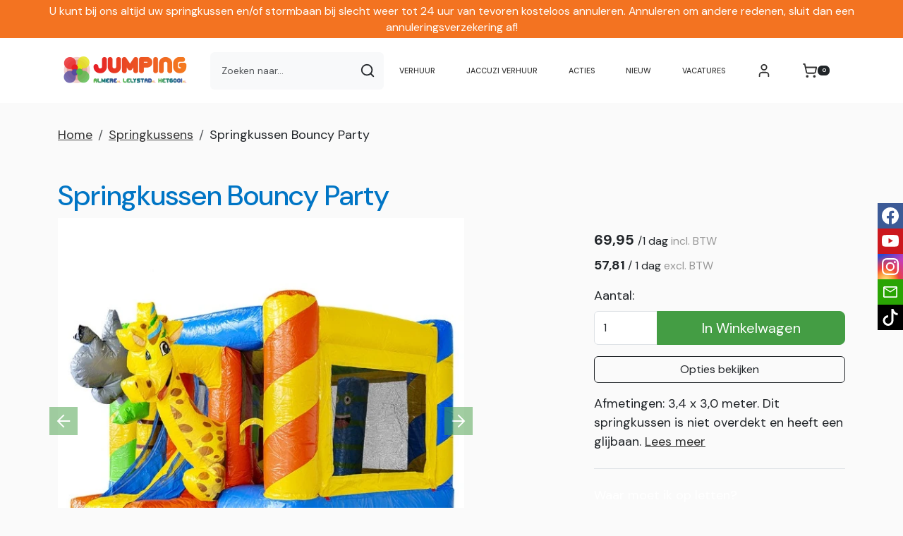

--- FILE ---
content_type: text/html; charset=utf-8
request_url: https://www.jumpingalmere.nl/product/494/Springkussen-Bouncy-Party
body_size: 21730
content:

<!DOCTYPE html>
<html lang="nl-NL">
<head>
    
    
        <!--
        Powered by Rentpro - Rentpro helpt verhuurbedrijven met het opzetten en optimaliseren van succesvolle webwinkels. Het enige webwinkel pakket dat zich 100% richt op verhuurbedrijven.

        Meer weten? https://www.rentpro.nl

        Rentpro BV
        Industrieweg Oost 21
        6662 NE Elst (Gelderland)

        Bel ons:            024-3592594
        Stuur een email:    michael@rentpro.nl
        -->
    <meta charset="utf-8" />
    <meta name="viewport" content="width=device-width, initial-scale=1">

    <meta name="referrer" content="no-referrer-when-downgrade">
            <title>Bouncy Party springkussen huren - Jumping Almere</title>

    


    <link href="/favicon.ico" rel="shortcut icon" type="image/x-icon" />
            <meta name="description" content="Op zoek naar een Bouncy Party Springkussen? Huur nu voordelig bij Jumping Almere, de entertainment specialist voor jong en oud." />

    

    <link href="/bundles/css?v=639051445275373102" rel="stylesheet"/>

    <script src="/bundles/modernizr?v=8R7xM-nhh0JS_2m8JnGPueoRmbg_rhRqXSi5KzS7duM1"></script>


        <script src="https://ajax.googleapis.com/ajax/libs/jquery/1.7.1/jquery.min.js?27"></script>

        <script src="https://ajax.googleapis.com/ajax/libs/jquery/3.2.1/jquery.min.js?27"></script>


        <script src="/Scripts/jquery.validate.min.js?27"></script>
        <script src="/Scripts/jquery.validate.unobtrusive.min.js?27"></script>
        <script src="/Scripts/jquery.unobtrusive-ajax.min.js?27"></script>



<link rel="preconnect" href="https://fonts.googleapis.com"><link rel="preconnect" href="https://fonts.gstatic.com" crossorigin><link href="https://fonts.googleapis.com/css2?family=DM+Sans:ital,opsz,wght@0,9..40,100..1000;1,9..40,100..1000&display=swap" rel="stylesheet">






    <link rel="canonical" href="/product/494/springkussen-bouncy-party" />
    <meta property="og:url" content="https://www.jumpingalmere.nl/product/494/Springkussen-Bouncy-Party">
    <meta property="og:type" content="product" />
    <meta property="og:title" content="Bouncy Party springkussen huren - Jumping Almere" />
    <meta property="og:description" content="Op zoek naar een Bouncy Party Springkussen? Huur nu voordelig bij Jumping Almere, de entertainment specialist voor jong en oud." />
        <meta property="og:image" content="https://www.jumpingalmere.nl/Company/_Template/Pictures/Products/600x600/Bouncy_Party_1.jpg" />
    <meta property="og:site_name" content="www.jumpingalmere.nl">
    <meta property="article:author" content="Jumping Almere">
    <meta property="twitter:card" content="summary_large_image">
    <link rel="stylesheet" href="/Content/lightbox/css/lightbox.min.css" type="text/css" media="screen" />
            <!-- Global site tag (gtag.js) - Google Analytics --><script async src="https://www.googletagmanager.com/gtag/js?id=UA-113321743-1"></script><script>  window.dataLayer = window.dataLayer || [];  function gtag(){dataLayer.push(arguments);}  gtag('js', new Date());  gtag('config', 'UA-113321743-1');</script>
    


    <!-- Matomo Tag Manager -->
                <script>
                  var _mtm = window._mtm = window._mtm || [];
                  _mtm.push({'mtm.startTime': (new Date().getTime()), 'event': 'mtm.Start'});
                  (function() {
                    var d=document, g=d.createElement('script'), s=d.getElementsByTagName('script')[0];
                    g.async=true; g.src='https://matomo.rentpro.nl/js/container_t4sbLzaz.js'; s.parentNode.insertBefore(g,s);
                  })();
                </script>
                <!-- End Matomo Tag Manager -->
            
    
</head>

<body class="nay-home rp__path_product" data-bs-spy="none" data-bs-target="#scrollby-navbar-product">
    <div class="rp__wrap">
        






        
            
                                        

<header id="page_head" class="rp__header">
<div class="bg-secondary small text-white text-center py-1">
    <span style="color: rgb(255, 255, 255);">U kunt bij ons altijd&nbsp;uw springkussen en/of stormbaan bij slecht weer tot 24 uur van tevoren kosteloos annuleren.&nbsp;Annuleren om andere redenen, sluit dan een annuleringsverzekering af!</span>
</div>    <div class="rp__header__row-main navbar navbar-expand-lg py-0">
        <div class="container">
            <!-- Logo -->
                <a class="navbar-brand" href=/ aria-label="naar homepage">
                    <picture><source srcset="/Company/_Template/imagesWebP/logo-drie-plaatsen.webp" type="image/webp"
><img src="/Company/_Template/images/logo-drie-plaatsen.png"
 alt="Jumping Almere Logo" loading="lazy" width="200" height="50"></picture>

                </a>
            <form action="/search?SearchOrderBy=Relevance" class="d-none d-md-block" method="post">                <div class="input-group">
                    <input type="search" name="SearchString" class="form-control bg-light p-3 border-0" aria-label="zoekbalk" placeholder="Zoeken naar..." onblur="this.placeholder = 'Waar ben je naar op zoek?'" onfocus="this.placeholder = ''" />
                    <button type="submit" class="btn bg-light border-0" aria-label="Zoeken"><i class="fa-solid fa-magnifying-glass bi bi-search ma ma-l_search" aria-hidden="true"></i></button>
                </div>
</form>                        <a href="/shoppingcart/shopcart" class="rp__header__cart flex-center d-lg-none ms-auto" aria-label="winkelwagen">
                <i class="fa-solid fa-shopping-cart bi bi-basket3 ma ma-l_shopping_cart me-1" aria-hidden="true"></i>
                <span class="rp__header__cart-total badge text-bg-dark">0</span>
            </a>
            <button class="btn offcanvas-toggler" aria-label="menu" type="button" data-bs-toggle="offcanvas" data-bs-target="#navbarOffcanvas" aria-controls="navbarOffcanvas">
                <i class="fa-solid fa-bars bi bi-list ma ma-l_menu"></i>
            </button>
            <div class="offcanvas offcanvas-start align-self-stretch" tabindex="-1" id="navbarOffcanvas" aria-labelledby="navbarOffcanvasLabel">
                <div class="offcanvas-header d-lg-none">
                    <div class="offcanvas-title" id="navbarOffcanvasLabel">
<form action="/search?SearchOrderBy=Relevance" method="post">                            <div class="input-group">
                                <input type="search" name="SearchString" class="form-control border" aria-label="zoekbalk" placeholder="Zoeken naar..." onblur="this.placeholder = 'Waar ben je naar op zoek?'" onfocus="this.placeholder = ''" />
                                <button type="submit" class="btn border" aria-label="Zoeken"><i class="fa-solid fa-magnifying-glass bi bi-search ma ma-l_search" aria-hidden="true"></i></button>
                            </div>
</form>                    </div>
                    <button type="button" class="btn d-flex text-dark" data-bs-dismiss="offcanvas" aria-label="Close">
                        <i class="fa-solid fa-xmark bi bi-x-lg ma ma-close"></i>
                        <span class="visually-hidden">Sluiten</span>
                    </button>
                </div>
                <div class="offcanvas-body h-100 p-0">
                    <nav class="navbar navbar-expand-lg flex-grow-1 p-0">
                        <!-- Navigation -->
                            <ul class="navbar-nav flex-center-around h-100">
                                                                    <li class="nav-item"><a class="nav-link py-3 py-lg-2" href="/content/index/wat-wil-je-huren">Verhuur</a></li>
                                    <li class="nav-item"><a class="nav-link py-3 py-lg-2" href="/category/49/jacuzzi-verhuur">Jaccuzi verhuur</a></li>
                                    <li class="nav-item"><a class="nav-link py-3 py-lg-2" href="/category/33/acties">Acties</a></li>
                                    <li class="nav-item"><a class="nav-link py-3 py-lg-2" href="/category/35/nieuw">NIEUW</a></li>
                                    <li class="nav-item"><a class="nav-link py-3 py-lg-2" href="/content/index/vacatures">Vacatures</a></li>
                                                                    <li class="nav-item">
                                        <a class="nav-link d-lg-none" aria-label="mijn account" href="/account/login">
                                            <i class="fa-solid fa-user-circle bi bi-person-circle ma ma-l_user d-none d-lg-block"></i>
                                            <span class="d-lg-none">Account</span>
                                        </a>

                                        <div class="rp__header__account d-none d-lg-block dropdown">
                                            <button class="nav-link dropdown-toggle d-flex flex-center" type="button" id="loginD" data-bs-toggle="dropdown" aria-expanded="false" aria-label="mijn account">
                                                <i class="fa-solid fa-user-circle bi bi-person-circle ma ma-l_user"></i>
                                            </button>
                                            <div class="dropdown-menu dropdown-menu-end" aria-labelledby="loginD">

<form action="/account/login" method="post"><input name="__RequestVerificationToken" type="hidden" value="xL1n8xjsGEuPSPOuWC29QgxZrRnfnyE-cik5yhnLaOKSijiYIRUekYuekOp8L9XKBzyCAGTcg-mH8ZHX1obd_oci-wPqY6PqXugf-twkR7kZNt3sHxe_5NjhrGk57kiIsd526TnN4cVeN7nsjs3FkA2" />        <fieldset>
            <div class="card border-0 p-4 py-2">
                <p class="mb-4 fw-bold text-primary text-center">Log in op mijn account</p>
                <form>
                    <div class="mb-3">
                        <label for="UserName">E-mailadres</label>
                        <input class="form-control" data-val="true" data-val-required="Vul aub uw gebruikersnaam in" id="UserName" name="UserName" type="text" value="" />
                        <span class="field-validation-valid" data-valmsg-for="UserName" data-valmsg-replace="true"></span>
                    </div>
                    <div class="mb-3">
                        <label for="Password">Wachtwoord</label>
                        <input class="form-control" data-val="true" data-val-required="Vul aub uw wachtwoord in" id="Password" name="Password" type="password" />
                        <span class="field-validation-valid" data-valmsg-for="Password" data-valmsg-replace="true"></span>
                    </div>
                    <div class="form-check mb-3 ps-0">
                        <input data-val="true" data-val-required="The Houd mij ingelogd field is required." id="RememberMe" name="RememberMe" style="margin:0" type="checkbox" value="true" /><input name="RememberMe" type="hidden" value="false" />
                        <label class="checkbox" for="RememberMe">Houd mij ingelogd</label>
                    </div>
                    <button id="wwwLogin" class="btn btn-primary mb-3" type="submit">Inloggen</button>
                    <div>
                        Nog geen account? <a class="text-primary text-decoration-underline" href="/account/register">Registreren</a> <br />
                        <a class="text-primary text-decoration-underline" href="/account/resetpassword?Length=7">Ik ben mijn wachtwoord vergeten</a>
                    </div>
                </form>
            </div>
        </fieldset>
</form>
                                            </div>
                                        </div>
                                    </li>
                                <li class="rp__header__cart nav-item d-none d-lg-block">
                                    <a class="nav-link nav-icon d-flex flex-center d-lg-none position-relative" href="/shoppingcart/shopcart">
                                        <i class="fa-solid fa-shopping-cart bi bi-basket3 ma ma-l_shopping_cart"></i>
                                        <div class="visually-hidden">winkelwagen</div>
                                        <span class="rp__header__cart-total badge text-bg-dark">
0                                                                                    </span>
                                    </a>
                                    <div class="d-none d-lg-block dropdown position-relative">
                                        <button type="button" class="nav-link nav-icon d-flex flex-center py-3 py-lg-2 d-flex position-relative p-2" data-bs-toggle="dropdown" aria-expanded="false">
                                            <i class="fa-solid fa-shopping-cart bi bi-basket3 ma ma-l_shopping_cart"></i>
                                            <span class="d-lg-none">Winkelwagen</span>
                                            <span class="rp__header__cart-total badge text-bg-dark">
0                                                                                            </span>
                                        </button>
                                        <div id="shopcartsummary" class="dropdown-menu dropdown-menu-end">
                                            

            <ul class="list-unstyled mb-0">
                <li class="dropdown-item">Je winkelwagen is nog leeg.</li>
            </ul>

                                        </div>
                                    </div>
                                </li>
                                                            </ul>
                    </nav>
                </div>
            </div>
        </div>
    </div>
</header>                                                                                                                                                                                                            <main id="page_content" class="rp__content">
                                <div class="container">
                                                <div class="rp__content__nav row">
                                <div class="col-12 rp__content-crumb my-3">
        <nav class="rp__nav-crumb" aria-label="breadcrumb">
            <ul class="breadcrumb m-0 p-0">
                                <li class="breadcrumb-item"><a href="/">Home</a></li>
                                    <li class="breadcrumb-item"><a href="/category/4/springkussens">Springkussens</a></li>
                            <li class="breadcrumb-item" aira-current="page"><span>Springkussen Bouncy Party</span></li>

            </ul>
        </nav>

                                </div>
                                <div class="col-12 d-flex align-items-center justify-content-between flex-wrap mb-3">
                                </div>
                            </div>
                    
                    <div class="rp__main row g-4">
                        <div id="modal-loader" class="modal-loader text-center mb-4" style="display: none">
                            <div class="d-flex flex-center h-100">
                                <i class="fa-solid fa-spinner bi bi-arrow-clockwise ma ma-progress loading" aria-hidden="true"></i>
                                <span>Een moment geduld...</span>
                            </div>
                        </div>

                            <aside id="page_aside" class="rp__aside col-md-3 collapse">
                                <ul class="list-group rp__aside-filters">

            <li class="list-group-item list-group-head">
                    <a class="d-flex align-items-center" href=/>
                        <i class="fa-solid fa-list-alt bi bi-card-list ma ma-category me-2"></i>Wat wilt u huren?
                    </a>
            </li>
                <li class="list-group-item">
                    <div class="d-flex align-items-center">
                        <a href="/category/32/interactief-spelen" class="">Interactief spelen</a>
                    </div>
                </li>
                <li class="hasChildren list-group-item">
                    <div class="d-flex align-items-center">
                        <a href="/category/4/springkussens" class="">Springkussens</a>
                            <a class="rp__aside-category ms-auto collapsed" data-bs-toggle="collapse" data-bs-target="#Springkussens" href="#Springkussens" role="button" aria-label="toon /verberg categorieen" aria-expanded="false" aria-controls="Springkussens">
                                <i class="fas fa-chevron-up bi bi-chevron-up ma ma-arrow_drop_up"></i>
                            </a>
                    </div>
                        <ul id="Springkussens" class="list-unstyled collapse ms-2">
                                <li>
                                    <a href="/category/41/klein" class="">Klein</a>
                                </li>
                                <li>
                                    <a href="/category/42/middel" class="">Middel</a>
                                </li>
                                <li>
                                    <a href="/category/43/groot" class="">Groot</a>
                                </li>
                                <li>
                                    <a href="/category/44/xl" class="">XL</a>
                                </li>
                                <li>
                                    <a href="/category/45/water-specials" class="">Water specials</a>
                                </li>
                                <li>
                                    <a href="/category/46/indoor" class="">Indoor</a>
                                </li>
                        </ul>
                </li>
                <li class="list-group-item">
                    <div class="d-flex align-items-center">
                        <a href="/category/7/stormbanen" class="">Stormbanen</a>
                    </div>
                </li>
                <li class="list-group-item">
                    <div class="d-flex align-items-center">
                        <a href="/category/27/attracties" class="">Attracties</a>
                    </div>
                </li>
                <li class="list-group-item">
                    <div class="d-flex align-items-center">
                        <a href="/category/49/jacuzzi-verhuur" class="">Jacuzzi verhuur</a>
                    </div>
                </li>
                <li class="list-group-item">
                    <div class="d-flex align-items-center">
                        <a href="/category/31/sport" class="">Sport</a>
                    </div>
                </li>
                <li class="hasChildren list-group-item">
                    <div class="d-flex align-items-center">
                        <a href="/category/5/spel" class="">Spel</a>
                            <a class="rp__aside-category ms-auto collapsed" data-bs-toggle="collapse" data-bs-target="#Spel" href="#Spel" role="button" aria-label="toon /verberg categorieen" aria-expanded="false" aria-controls="Spel">
                                <i class="fas fa-chevron-up bi bi-chevron-up ma ma-arrow_drop_up"></i>
                            </a>
                    </div>
                        <ul id="Spel" class="list-unstyled collapse ms-2">
                                <li>
                                    <a href="/category/47/quiz" class="">Quiz</a>
                                </li>
                                <li>
                                    <a href="/category/36/archery-tag" class="">Archery tag</a>
                                </li>
                                <li>
                                    <a href="/category/37/bumperbal" class="">Bumperbal</a>
                                        <ul class="list-unstyled ms-2" style="">
                                                <li>
                                                    <a href="/category/38/bumperbal-kids" class="">Bumperbal kids</a>
                                                </li>
                                                <li>
                                                    <a href="/category/39/bumperbal-volwassenen" class="">Bumperbal volwassenen</a>
                                                </li>
                                        </ul>
                                </li>
                                <li>
                                    <a href="/category/24/zeskamp-spellen" class="">Zeskamp spellen</a>
                                </li>
                                <li>
                                    <a href="/category/26/oud-hollandse-spellen" class="">Oud Hollandse spellen</a>
                                </li>
                                <li>
                                    <a href="/category/25/mega-spellen" class="">Mega spellen</a>
                                </li>
                        </ul>
                </li>
                <li class="list-group-item">
                    <div class="d-flex align-items-center">
                        <a href="/category/6/partytenten" class="">Partytenten</a>
                    </div>
                </li>
                <li class="hasChildren list-group-item">
                    <div class="d-flex align-items-center">
                        <a href="/category/8/partyartikelen" class="">Partyartikelen</a>
                            <a class="rp__aside-category ms-auto collapsed" data-bs-toggle="collapse" data-bs-target="#Partyartikelen" href="#Partyartikelen" role="button" aria-label="toon /verberg categorieen" aria-expanded="false" aria-controls="Partyartikelen">
                                <i class="fas fa-chevron-up bi bi-chevron-up ma ma-arrow_drop_up"></i>
                            </a>
                    </div>
                        <ul id="Partyartikelen" class="list-unstyled collapse ms-2">
                                <li>
                                    <a href="/category/9/tafels-en-toebehoren" class="">Tafels en toebehoren</a>
                                </li>
                                <li>
                                    <a href="/category/10/zitmeubilair" class="">Zitmeubilair</a>
                                </li>
                                <li>
                                    <a href="/category/23/verwarming" class="">Verwarming</a>
                                </li>
                                <li>
                                    <a href="/category/12/keukenapparatuur" class="">Keukenapparatuur</a>
                                </li>
                                <li>
                                    <a href="/category/13/verlichting-en-effecten" class="">Verlichting en effecten</a>
                                </li>
                                <li>
                                    <a href="/category/15/partyartikelen-overig" class="">Partyartikelen overig</a>
                                </li>
                        </ul>
                </li>
                <li class="list-group-item">
                    <div class="d-flex align-items-center">
                        <a href="/category/14/geluidsapparatuur" class="">Geluidsapparatuur</a>
                    </div>
                </li>
                <li class="list-group-item">
                    <div class="d-flex align-items-center">
                        <a href="/category/33/acties" class="">Acties</a>
                    </div>
                </li>
                <li class="hasChildren list-group-item">
                    <div class="d-flex align-items-center">
                        <a href="/category/16/opblaasfiguren" class="">Opblaasfiguren</a>
                            <a class="rp__aside-category ms-auto collapsed" data-bs-toggle="collapse" data-bs-target="#Opblaasfiguren" href="#Opblaasfiguren" role="button" aria-label="toon /verberg categorieen" aria-expanded="false" aria-controls="Opblaasfiguren">
                                <i class="fas fa-chevron-up bi bi-chevron-up ma ma-arrow_drop_up"></i>
                            </a>
                    </div>
                        <ul id="Opblaasfiguren" class="list-unstyled collapse ms-2">
                                <li>
                                    <a href="/category/17/sarah-en-abraham" class="">Sarah en abraham</a>
                                </li>
                                <li>
                                    <a href="/category/19/geboorte" class="">Geboorte</a>
                                </li>
                                <li>
                                    <a href="/category/18/bruiloft" class="">Bruiloft</a>
                                </li>
                                <li>
                                    <a href="/category/20/opblaasfiguren-overig" class="">Opblaasfiguren overig</a>
                                </li>
                        </ul>
                </li>
                <li class="list-group-item">
                    <div class="d-flex align-items-center">
                        <a href="/category/21/skytubes" class="">Skytubes</a>
                    </div>
                </li>
                <li class="list-group-item">
                    <div class="d-flex align-items-center">
                        <a href="/category/22/eten--drinken" class="">Eten &amp; Drinken</a>
                    </div>
                </li>
                <li class="list-group-item">
                    <div class="d-flex align-items-center">
                        <a href="/category/48/stroom-voorzieningen" class="">Stroom voorzieningen</a>
                    </div>
                </li>
                                </ul>
                            </aside>

                        <section class="rp__main-content col">
                            



    <script type="application/ld+json">
        [
  {
    "@context": "https://schema.org/",
    "@id": "https://www.jumpingalmere.nl/product/494/Springkussen-Bouncy-Party",
    "name": "Springkussen Bouncy Party",
    "image": "https://www.jumpingalmere.nl/Company/_Template/Pictures/Products/600x600/Bouncy_Party_1.jpg",
    "sku": "494",
    "description": "Op zoek naar een Bouncy Party Springkussen? Huur nu voordelig bij Jumping Almere, de entertainment specialist voor jong en oud.",
    "offers": {
      "url": "https://www.jumpingalmere.nl/product/494/Springkussen-Bouncy-Party",
      "priceCurrency": "EUR",
      "price": "69.95",
      "priceValidUntil": "2027-01-27",
      "itemCondition": "http://schema.org/UsedCondition",
      "availability": "https://schema.org/InStock",
      "seller": {
        "@id": "https://www.jumpingalmere.nl/#localbusiness",
        "name": "Jumping Almere",
        "@type": "Organization"
      },
      "@type": "Offer"
    },
    "@type": "Product"
  }
]
    </script>
    <script type="text/javascript">
        function updateProductSetQuantity(newQuantity) {
            // Get all elements that are part of the product set
            var productSetItems = document.querySelectorAll('[id^="product-set-item-amount-"]');
            productSetItems.forEach(function (item) {
                var baseAmount = parseInt(item.getAttribute('data-base-amount'));
                var updatedAmount = baseAmount * newQuantity;
                item.innerHTML = updatedAmount + 'x';
            });
        }
    </script>


<article class="rp__product">
        <header class="rp__product__heading">
            <h1 class="">


                Springkussen Bouncy Party


            </h1>
        </header>

            <div class="row g-3 g-lg-4">
                <div class="rp__product__carousel col-md-7">
                    <div class="row position-sticky">
                                    <div class="rp__product__carousel">
                <div class="row">
                    <div id="rpCarousel" class="carousel slide" data-bs-interval="false">
                        <div class="carousel-inner">
                                <div class="carousel-item active">
                                    <picture><source srcset="/Company/_Template/Pictures/ProductsWebP/600x600/Bouncy_Party_1.webp" type="image/webp"
><img src="/Company/_Template/Pictures/Products/600x600/Bouncy_Party_1.jpg"
 title="Springkussen Bouncy Party" alt="Springkussen Bouncy Party" class="d-block w-100 1269" loading="lazy"></picture>

                                </div>
                                <div class="carousel-item ">
                                    <picture><source srcset="/Company/_Template/Pictures/ProductsWebP/600x600/Bouncy_Party_2.webp" type="image/webp"
><img src="/Company/_Template/Pictures/Products/600x600/Bouncy_Party_2.jpg"
 title="Springkussen Bouncy Party" alt="Springkussen Bouncy Party" class="d-block w-100 1269" loading="lazy"></picture>

                                </div>
                                <div class="carousel-item ">
                                    <picture><source srcset="/Company/_Template/Pictures/ProductsWebP/600x600/Bouncy_Party_3.webp" type="image/webp"
><img src="/Company/_Template/Pictures/Products/600x600/Bouncy_Party_3.jpg"
 title="Springkussen Bouncy Party" alt="Springkussen Bouncy Party" class="d-block w-100 1269" loading="lazy"></picture>

                                </div>
                                                    </div>
                                                    <button class="carousel-control-prev" type="button" data-bs-target="#rpCarousel" data-bs-slide="prev">
                                <i class="fa-solid fa-arrow-left bi bi-arrow-left-short ma ma-arrow_back"></i>
                                <span class="visually-hidden">Previous</span>
                            </button>
                            <button class="carousel-control-next" type="button" data-bs-target="#rpCarousel" data-bs-slide="next">
                                <i class="fa-solid fa-arrow-right bi bi-arrow-right-short ma ma-arrow_forward"></i>
                                <span class="visually-hidden">Next</span>
                            </button>

                    </div>
                        <div class="carousel-thumbnail-container mx-0 col-12 mt-1">
                            <ul class="carousel-thumbnail-group d-flex gap-1 list-unstyled">
                                    <li class="carousel-thumbnail" data-bs-target="#rpCarousel" data-bs-slide-to="0" alt="thmbnail 1269">
<picture><source srcset="/Company/_Template/Pictures/ProductsWebP/100x100/Bouncy_Party_1.webp" type="image/webp"
><img src="/Company/_Template/Pictures/Products/100x100/Bouncy_Party_1.jpg"
 title="Springkussen Bouncy Party" alt="Springkussen Bouncy Party" id="1269" rel="lightbox[products]" data-imageid="1269" loading="lazy" width="100" height="100"></picture>
                                    </li>
                                    <li class="carousel-thumbnail" data-bs-target="#rpCarousel" data-bs-slide-to="1" alt="thmbnail 1270">
<picture><source srcset="/Company/_Template/Pictures/ProductsWebP/100x100/Bouncy_Party_2.webp" type="image/webp"
><img src="/Company/_Template/Pictures/Products/100x100/Bouncy_Party_2.jpg"
 title="Springkussen Bouncy Party" alt="Springkussen Bouncy Party" id="1269" rel="lightbox[products]" data-imageid="1269" loading="lazy" width="100" height="100"></picture>
                                    </li>
                                    <li class="carousel-thumbnail" data-bs-target="#rpCarousel" data-bs-slide-to="2" alt="thmbnail 1271">
<picture><source srcset="/Company/_Template/Pictures/ProductsWebP/100x100/Bouncy_Party_3.webp" type="image/webp"
><img src="/Company/_Template/Pictures/Products/100x100/Bouncy_Party_3.jpg"
 title="Springkussen Bouncy Party" alt="Springkussen Bouncy Party" id="1269" rel="lightbox[products]" data-imageid="1269" loading="lazy" width="100" height="100"></picture>
                                    </li>
                            </ul>
                        </div>
                        <script>
                        document.addEventListener('DOMContentLoaded', function () {
                                                        var carousel = new bootstrap.Carousel(document.getElementById('rpCarousel'));

                                                        var thumbnails = document.querySelectorAll('.carousel-thumbnail');
                                                        var thumbnailGroup = document.querySelector('.carousel-thumbnail-group');

                                                        // Fixed number of thumbnails visible at a time
                                                        var maxVisibleThumbnails = 3;

                                                        thumbnails.forEach(function (thumbnail, index) {
                                                            thumbnail.addEventListener('click', function () {
                                                                carousel.to(index); // Navigate to the corresponding slide when a thumbnail is clicked
                                                            });
                                                        });

                                                        // Initial update to show the first 5 thumbnails
                                                        updateThumbnails(0);

                                                        // Update thumbnails based on the active index
                                                        function updateThumbnails(activeIndex) {
                                                            // Empty the thumbnail group
                                                            thumbnailGroup.innerHTML = '';

                                                            // Calculate the range of thumbnails to display
                                                            var totalThumbnails = thumbnails.length;
                                                            var startIndex = Math.max(0, activeIndex - Math.floor(maxVisibleThumbnails / 2));
                                                            var endIndex = Math.min(totalThumbnails - 1, startIndex + maxVisibleThumbnails - 1);

                                                            // Adjust the range if there are fewer thumbnails than the maximum visible
                                                            if (totalThumbnails < maxVisibleThumbnails) {
                                                                startIndex = 0;
                                                                endIndex = totalThumbnails - 1;
                                                            } else {
                                                                // Ensure there are always 5 thumbnails visible
                                                                while (endIndex - startIndex + 1 < maxVisibleThumbnails) {
                                                                    if (endIndex < totalThumbnails - 1) {
                                                                        endIndex++;
                                                                    } else if (startIndex > 0) {
                                                                        startIndex--;
                                                                    }
                                                                }
                                                            }

                                                            // Append the visible thumbnails
                                                            for (var i = startIndex; i <= endIndex; i++) {
                                                                var thumbnailClone = thumbnails[i].cloneNode(true);
                                                                if (i === activeIndex) {
                                                                    thumbnailClone.classList.add('active-thumbnail');
                                                                }
                                                                thumbnailGroup.appendChild(thumbnailClone);
                                                            }
                                                        }

                                                        // Update thumbnails on carousel slide event
                                                        carousel._element.addEventListener('slide.bs.carousel', function (event) {
                                                            var activeIndex = event.to;
                                                            updateThumbnails(activeIndex);
                                                        });
                                                    });
                        </script>
                </div>
            </div>

                    </div>
                </div>
                <div class="rp__product__details-sub col-md-4 offset-md-1">
                        <section class="rp__product-section product-prices mt-3">
                                            <div class="rp__product-item-price">
                            <div class="rp__product-item-price mt-2">
                                <span class="fw-bold large">        <span class="price-display" content="69.95">69,95</span>
</span>
                                    <span class="rp__product-item_daylabel small">
<span class="rp__product-item-price_slash">/</span>1 dag
                                </span>
                                                                    <span class="rp__product-item-price-vat text-gray-400 small">incl. BTW</span>
                            </div>
                                                        </div>
                        <div class="rp__product-item-price mt-2">
                            <span class="fw-bold">
                                        <span class="price-display" content="57.81">57,81</span>

                            </span>
                                                            <span class="rp__product-item_daylabel small">
                                        <span class="rp__product-item-price-label_slash">/</span>
                                    1 dag
                                </span>
                                                                    <span class="rp__product-item-price-vat text-gray-400 small">excl. BTW</span>
                        </div>

                        </section>
                            <section class="rp__product-section product-buttons mt-3">
                                        <div class="row">
                                            <label class="form-label" for="productamount-494">Aantal:</label>
                                            <div class="input-group">
                                                <input type="number" min="1" id="productamount-494" name="productamount" value="1" class="form-control flex-grow-0" style="width: 90px;" onchange="updateProductSetQuantity(this.value)" />
                                                                <div id="modal" class="modal" tabindex="-1" style="background-color:rgba(0,0,0,.5)">
                    <div id="popupShoppingcart" class="modal-dialog modal-dialog-centered">
                        <div class="modal-content">
                            <div class="modal-header flex-column position-relative bg-primary">
                                <p class="text-white text-center">Het artikel is toegevoegd aan je winkelwagen</p>
                                <h2 class="h4 text-white text-center"> <i class="fa-solid fa-check bi bi-check-lg ma ma-check" aria-hidden="true" style="font-size:18px; color:#4aac4a; margin:5px;"></i>Springkussen Bouncy Party</h2>
                            </div>
                            <div class="modal-body">
                                <div class="row">
                                    <div class="col-6">
                                        <button type="button" class="btn btn-outline-dark w-100" onclick="closePopup(494)">Verder Winkelen</button>
                                    </div>
                                    <div class="col-6 d-flex flex-column position-relative">
                                        <div id="modal-loader-494" class="modal-loader text-center h-100 position-absolute bg-light" style="z-index: 9; width: calc(100% - (var(--bs-gutter-x) * .5))">
                                            <div class="d-flex flex-center h-100">
                                                <i class="fa-solid fa-spinner bi bi-arrow-clockwise ma ma-progress loading" aria-hidden="true"></i>
                                                <span>Een moment geduld...</span>
                                            </div>
                                        </div>
                                        <button type="button" id="toCart-494" class="btn btn-primary w-100" onClick="location.href= '/shoppingcart/shopcart'">Naar Winkelwagen</button>
                                    </div>
                                </div>
                            </div>

                        </div>
                    </div>
                </div>
                <a id="btnpopup"
                   class="btn btn-primary btn-lg btn-checkout flex-grow-1"
                   href="javascript:addToCart(494,&#39;true&#39;, popUpCallback);"
                   onclick="showPopup();">
                    In Winkelwagen
                </a>

                                            </div>
                                        </div>
                                        <button type="button" class="btn btn-outline-dark btn-options w-100 mt-3">
            Opties bekijken
        </button>
        <script>
            document.querySelector('.btn-options').addEventListener('click', function () {
                const header = document.querySelector('.rp__header');
                const options = document.getElementById('options');

                if (!options) return;

                let offset = 0;

                if (header) {
                    const headerStyle = window.getComputedStyle(header);
                    if (headerStyle.position === 'sticky') {
                        offset = header.offsetHeight;
                    }
                }

                const optionsPosition = options.getBoundingClientRect().top + window.scrollY;

                window.scrollTo({
                    top: optionsPosition - offset,
                    behavior: 'smooth'
                });
            });
        </script>
                            </section>
                            <section class="rp__product-section product-descriptionshort mt-3">
                                Afmetingen: 3,4 x 3,0 meter. Dit springkussen is niet overdekt en heeft een glijbaan.
                                <a href="#ProductDescription">Lees meer</a>
                            </section>
        <section class="rp__product-section product-info mt-4 pt-4 border-top">
            <div class="display-label">
<p style="color: #ffffff;">Waar moet ik op letten?</p>
</div>
<div class="dec col-lg-12 col-xs-12" style="padding: 0;">
<ul style="list-style-type: circle;">
<li>Zorg voor een stroomaansluiting op de plek waar het springkussen komt te staan, of huur een kabelhaspel van 25m. Is de afstand groter dan 25m tot het stroompunt? Neem dan op voorhand contact met ons op.<br /><br /></li>
<li>Meet goed op of de attractie op de gewenste plek past en houd rekening met in- en uitgangen.</li>
</ul>
</div>
        </section>
                            <section class="rp__product-section product-description-extra mt-3">
            <div><p></p>
<p><img width="25" height="25" src="https://www.jumpingalmere.nl/Company/_Template/Pictures/Content/Biljet logo.jpg" alt="" />&nbsp;Betaal pas bij levering</p></div>
        </section>
                </div>
            </div>
            <div class="row g-3 g-lg-4">
                <div class="rp__product__details-main col-md-8">
                                    <section class="rp__product-section product-description mt-4 pt-4 border-top" id="ProductDescription">
                    <header>
                        <h2>
                            Omschrijving
                        </h2>
                    </header>
                    <div class="rp__page-product-description">
                        <h1><iframe width="560" height="315" src="https://www.youtube.com/embed/XqAKc7J0XlQ" allowfullscreen="allowfullscreen" frameborder="0"></iframe></h1>
<h1>Praktische informatie</h1>
<p>Wij adviseren u om voordat u een bestelling plaatst, de plek waar het springkussen Bouncy Party moet komen te staan op te meten, om te voorkomen dat bij bezorging blijkt dat het product niet past. Houdt naast de afmetingen van het luchtkussen altijd rekening dat u ongeveer een meter extra ruimte bij de in- en/of uitgang vrijhoudt.&nbsp;Daarnaast dient u zelf zorg te dragen voor een stroompunt op de plek waar het springkussen Bouncy Party komt te staan. Denk hierbij aan een stopcontact, een geaard verlengsnoer of een haspel. Natuurlijk kunt u ook een haspel aan uw bestelling toevoegen, u kunt deze in uw winkelwagentje aanvinken.</p>
<p>&nbsp;</p>
<h1>Afhalen, bezorging en op- en afbouw</h1>
<p>Het is niet mogelijk om dit product zelf af te halen. Het luchtkussen zal worden bezorgd en opgebouwd, en weer worden afgebroken en opgehaald. De bezorgtijd zal vooraf met u worden afgestemd, de afhaaltijd kunt u bij uw bestelling doorgeven, of wordt bij bezorging in overleg bepaald. Het is niet nodig om te assisteren bij de op- en afbouw van producten, wij zorgen er altijd voor dat er voldoende medewerkers aanwezig zijn om de klus te klaren. Het bezorgtarief wordt berekend op basis van het aantal kilometers en kunt u terugvinden bij de afronding van uw bestelling. Buiten Almere is bezorging onder andere mogelijk in: Zeewolde, Lelystad, Huizen, Eemnes, Naarden, Bussum, Hilversum, Blaricum, Laren, Muiden, Muiderberg, Weesp.</p>
<p>&nbsp;</p>
<h1>Begeleiding</h1>
<p>Op het moment dat u een springkussen, stormbaan of andere attractie bij ons huurt bent u zelf verantwoordelijk voor toezicht en begeleiding door een meerderjarige. Indien u zelf geen toezicht wil houden, is het ook mogelijk om begeleiding bij ons te huren. Onze medewerkers zijn opgeleid om op een deskundige manier evenementen te begeleiden. Indien u van deze optie gebruik wil maken, verzoeken wij u om contact met ons op te nemen om de mogelijkheden door te nemen.</p>
<p>&nbsp;</p>
<h1>Onderhoud</h1>
<p>Wij hechten veel waarde aan onze producten en zorgen er daardoor ook voor dat deze goed worden onderhouden. Wekelijks wordt er tijd genomen om de verhuurde producten na te kijken en weer schoon te maken. Zo bergen wij onze springkussens- en stormbanen nooit nat op, maar zetten wij deze altijd opnieuw op om alle vocht en viezigheid te verwijderen. Daarnaast wordt er jaarlijks gekeken naar welke producten vervangen moeten worden, of ter reparatie moeten worden opgestuurd. Zo zijn wij in staat om u altijd kwalitatieve en goed onderhouden producten te bieden.</p>
<p>&nbsp;</p>
<h1>Veiligheid</h1>
<p>Veiligheid staat bij ons voorop. Samen met onze medewerkers zorgen we er altijd voor dat producten goed vast worden gezet. Indien er een harde wind staat, zetten wij de producten extra stevig vast. Bij extreme weersomstandigheden kan er besloten worden om niet te plaatsen, wanneer dit in onze ogen niet langer voldoende veilig is. Dit is echter pas het geval bij harde wind, denk hierbij aan windkracht zes of hoger. Naast het veilig omgaan met onze producten, kiezen wij ook enkel voor gekeurde producten. Al onze producten hebben de veiligheidskeurmerken van&nbsp;<a href="http://www.vincotte.nl/" target="_blank">AIB-Vincotte Nederland B.V</a>.,&nbsp;<a href="https://www.tuv.nl/nl/home/" target="_blank">TUV&nbsp;</a>en het&nbsp;<a href="http://www.liftinstituut.nl/" target="_blank">Liftinstituut</a>.</p>
                    </div>
                </section>

                    
            <section id="options" class="rp__product-section product-related mt-4 pt-4 border-top">
                <header>
                    <h2 >
Extra Productopties                    </h2>
                </header>
                <div class="rp__product__options">




    <div class="row g-1 g-md-4 align-items-center">
        <div class="col-2 flex-grow-0 text-center">
            <a class="d-block position-relative overflow-hidden" href="/product/557/valmat">
<picture><source srcset="/Company/_Template/Pictures/ProductsWebP/100x100/Valmat_rood_2x1m.webp" type="image/webp"
><img src="/Company/_Template/Pictures/Products/100x100/Valmat_rood_2x1m.jpg"
 title="Valmat" alt="Valmat" class="w-100 h-auto" loading="lazy"></picture>
            </a>
        </div>
        <div class="col flex-grow-1">
            <a class="text-decoration-none" href="/product/557/valmat">Valmat</a>

            <div class="rp__product__option-price">
                                    <div class="rp__product-item-price">

                        <div>
                                    <span class="price-display" content="9.95">9,95</span>

                                    <span class="rp__product-item_daylabel text-gray-600 small">/1 dag&nbsp;</span>
                                                            <span class="rp__product-item-vat text-gray-600 small">incl. BTW</span>
                        </div>
                    </div>
                        <div class="rp__product-item-price_conversion my-2">
                            <div>
                                <span class="small price-display">8,22</span>
                                        <span class="rp__product-item_daylabel text-gray-600 small">/1 dag&nbsp;</span>
                                                                        <span class="rp__product-item-vat text-gray-600 small">excl. BTW</span>
                            </div>
                        </div>
            </div>
        </div>
        <div class="col-auto flex-grow-0 text-end">
                <div class="rp__product__option-button">

                                                    <div class="input-group">
                                    <input type="number" id="productamount-557" name="productamount" value="1" class="form-control flex-grow-0" style="width: 60px;" />
                                    <a class="btn btn-primary" id="winkelwagenbutton-557" href="javascript:addToCart(557,&#39;true&#39;, popUpCallback);" onclick="showsPopup(557);;">
                                        <span class="visually-hidden">In Winkelwagen</span>
                                        <i class="fas fa-plus bi bi-plus-lg ma ma-add"></i>
                                    </a>
                                </div>
                                <div id="modal" class="modal" tabindex="-1" style="background-color:rgba(0,0,0,.5)">
                                    <div id="popupShoppingcart557" class="modal-dialog modal-dialog-centered">
                                        <div class="modal-content">
                                            <div class="modal-header flex-column position-relative bg-primary">
                                                <p class="text-white text-center">Het artikel is toegevoegd aan je Winkelwagen</p>
                                                <h2 class="h4 text-white text-center"> <i class="fa-solid fa-check bi bi-check-lg ma ma-check" style="font-size:18px; color:#4aac4a; margin:5px;" aria-hidden="true"></i>Valmat</h2>
                                            </div>
                                            <div class="modal-body">
                                                <div class="row">
                                                    <div class="col-6">
                                                        <button type="button" class="btn btn-outline-dark w-100" onclick="closesPopup(557)">Verder Winkelen</button>
                                                    </div>
                                                    <div class="col-6 d-flex flex-column position-relative">
                                                        <div id="modal-loader-557" class="modal-loader text-center h-100 position-absolute bg-light" style="z-index: 9; width: calc(100% - (var(--bs-gutter-x) * .5))">
                                                            <div class="d-flex flex-center h-100">
                                                                <i class="fa-solid fa-spinner bi bi-arrow-clockwise ma ma-progress loading" aria-hidden="true"></i>
                                                                <span>Een moment geduld...</span>
                                                            </div>
                                                        </div>
                                                        <button type="button" id="toCart-557" class="btn btn-primary w-100" onClick="location.href= '/shoppingcart/shopcart'">Naar winkelwagen</button>
                                                    </div>
                                                </div>
                                            </div>
                                        </div>
                                    </div>
                                </div>
                </div>

        </div>
    </div>
        <hr class="my-3" />
    <div class="row g-1 g-md-4 align-items-center">
        <div class="col-2 flex-grow-0 text-center">
            <a class="d-block position-relative overflow-hidden" href="/product/117/kabelhaspel-25-meter">
<picture><source srcset="/Company/_Template/Pictures/ProductsWebP/100x100/HASPEL_25M.webp" type="image/webp"
><img src="/Company/_Template/Pictures/Products/100x100/HASPEL_25M.jpg"
 title="Kabelhaspel 25 meter" alt="Kabelhaspel 25 meter" class="w-100 h-auto" loading="lazy"></picture>
            </a>
        </div>
        <div class="col flex-grow-1">
            <a class="text-decoration-none" href="/product/117/kabelhaspel-25-meter">Kabelhaspel 25 meter</a>

            <div class="rp__product__option-price">
                                    <div class="rp__product-item-price">

                        <div>
                                    <span class="price-display" content="9.95">9,95</span>

                                    <span class="rp__product-item_daylabel text-gray-600 small">/1 dag&nbsp;</span>
                                                            <span class="rp__product-item-vat text-gray-600 small">incl. BTW</span>
                        </div>
                    </div>
                        <div class="rp__product-item-price_conversion my-2">
                            <div>
                                <span class="small price-display">8,22</span>
                                        <span class="rp__product-item_daylabel text-gray-600 small">/1 dag&nbsp;</span>
                                                                        <span class="rp__product-item-vat text-gray-600 small">excl. BTW</span>
                            </div>
                        </div>
            </div>
        </div>
        <div class="col-auto flex-grow-0 text-end">
                <div class="rp__product__option-button">

                                                    <div class="input-group">
                                    <input type="number" id="productamount-117" name="productamount" value="1" class="form-control flex-grow-0" style="width: 60px;" />
                                    <a class="btn btn-primary" id="winkelwagenbutton-117" href="javascript:addToCart(117,&#39;true&#39;, popUpCallback);" onclick="showsPopup(117);;">
                                        <span class="visually-hidden">In Winkelwagen</span>
                                        <i class="fas fa-plus bi bi-plus-lg ma ma-add"></i>
                                    </a>
                                </div>
                                <div id="modal" class="modal" tabindex="-1" style="background-color:rgba(0,0,0,.5)">
                                    <div id="popupShoppingcart117" class="modal-dialog modal-dialog-centered">
                                        <div class="modal-content">
                                            <div class="modal-header flex-column position-relative bg-primary">
                                                <p class="text-white text-center">Het artikel is toegevoegd aan je Winkelwagen</p>
                                                <h2 class="h4 text-white text-center"> <i class="fa-solid fa-check bi bi-check-lg ma ma-check" style="font-size:18px; color:#4aac4a; margin:5px;" aria-hidden="true"></i>Kabelhaspel 25 meter</h2>
                                            </div>
                                            <div class="modal-body">
                                                <div class="row">
                                                    <div class="col-6">
                                                        <button type="button" class="btn btn-outline-dark w-100" onclick="closesPopup(117)">Verder Winkelen</button>
                                                    </div>
                                                    <div class="col-6 d-flex flex-column position-relative">
                                                        <div id="modal-loader-117" class="modal-loader text-center h-100 position-absolute bg-light" style="z-index: 9; width: calc(100% - (var(--bs-gutter-x) * .5))">
                                                            <div class="d-flex flex-center h-100">
                                                                <i class="fa-solid fa-spinner bi bi-arrow-clockwise ma ma-progress loading" aria-hidden="true"></i>
                                                                <span>Een moment geduld...</span>
                                                            </div>
                                                        </div>
                                                        <button type="button" id="toCart-117" class="btn btn-primary w-100" onClick="location.href= '/shoppingcart/shopcart'">Naar winkelwagen</button>
                                                    </div>
                                                </div>
                                            </div>
                                        </div>
                                    </div>
                                </div>
                </div>

        </div>
    </div>
        <hr class="my-3" />
    <div class="row g-1 g-md-4 align-items-center">
        <div class="col-2 flex-grow-0 text-center">
            <a class="d-block position-relative overflow-hidden" href="/product/628/moet-de-stroomkabel-over-de-weg-heen-bestel-een-kabelgoot-mee">
<picture><source srcset="/Company/_Template/Pictures/ProductsWebP/100x100/Kabelgoot_2.webp" type="image/webp"
><img src="/Company/_Template/Pictures/Products/100x100/Kabelgoot_2.jpg"
 title="Moet de stroomkabel over de weg heen, bestel een kabelgoot mee." alt="Moet de stroomkabel over de weg heen, bestel een kabelgoot mee." class="w-100 h-auto" loading="lazy"></picture>
            </a>
        </div>
        <div class="col flex-grow-1">
            <a class="text-decoration-none" href="/product/628/moet-de-stroomkabel-over-de-weg-heen-bestel-een-kabelgoot-mee">Moet de stroomkabel over de weg heen, bestel een kabelgoot mee.</a>

            <div class="rp__product__option-price">
                                    <div class="rp__product-item-price">

                        <div>
                                    <span class="price-display" content="19.95">19,95</span>

                                    <span class="rp__product-item_daylabel text-gray-600 small">/1 dag&nbsp;</span>
                                                            <span class="rp__product-item-vat text-gray-600 small">incl. BTW</span>
                        </div>
                    </div>
                        <div class="rp__product-item-price_conversion my-2">
                            <div>
                                <span class="small price-display">16,49</span>
                                        <span class="rp__product-item_daylabel text-gray-600 small">/1 dag&nbsp;</span>
                                                                        <span class="rp__product-item-vat text-gray-600 small">excl. BTW</span>
                            </div>
                        </div>
            </div>
        </div>
        <div class="col-auto flex-grow-0 text-end">
                <div class="rp__product__option-button">

                                                    <div class="input-group">
                                    <input type="number" id="productamount-628" name="productamount" value="1" class="form-control flex-grow-0" style="width: 60px;" />
                                    <a class="btn btn-primary" id="winkelwagenbutton-628" href="javascript:addToCart(628,&#39;true&#39;, popUpCallback);" onclick="showsPopup(628);;">
                                        <span class="visually-hidden">In Winkelwagen</span>
                                        <i class="fas fa-plus bi bi-plus-lg ma ma-add"></i>
                                    </a>
                                </div>
                                <div id="modal" class="modal" tabindex="-1" style="background-color:rgba(0,0,0,.5)">
                                    <div id="popupShoppingcart628" class="modal-dialog modal-dialog-centered">
                                        <div class="modal-content">
                                            <div class="modal-header flex-column position-relative bg-primary">
                                                <p class="text-white text-center">Het artikel is toegevoegd aan je Winkelwagen</p>
                                                <h2 class="h4 text-white text-center"> <i class="fa-solid fa-check bi bi-check-lg ma ma-check" style="font-size:18px; color:#4aac4a; margin:5px;" aria-hidden="true"></i>Moet de stroomkabel over de weg heen, bestel een kabelgoot mee.</h2>
                                            </div>
                                            <div class="modal-body">
                                                <div class="row">
                                                    <div class="col-6">
                                                        <button type="button" class="btn btn-outline-dark w-100" onclick="closesPopup(628)">Verder Winkelen</button>
                                                    </div>
                                                    <div class="col-6 d-flex flex-column position-relative">
                                                        <div id="modal-loader-628" class="modal-loader text-center h-100 position-absolute bg-light" style="z-index: 9; width: calc(100% - (var(--bs-gutter-x) * .5))">
                                                            <div class="d-flex flex-center h-100">
                                                                <i class="fa-solid fa-spinner bi bi-arrow-clockwise ma ma-progress loading" aria-hidden="true"></i>
                                                                <span>Een moment geduld...</span>
                                                            </div>
                                                        </div>
                                                        <button type="button" id="toCart-628" class="btn btn-primary w-100" onClick="location.href= '/shoppingcart/shopcart'">Naar winkelwagen</button>
                                                    </div>
                                                </div>
                                            </div>
                                        </div>
                                    </div>
                                </div>
                </div>

        </div>
    </div>
        <hr class="my-3" />
    <div class="row g-1 g-md-4 align-items-center">
        <div class="col-2 flex-grow-0 text-center">
            <a class="d-block position-relative overflow-hidden" href="/product/653/spring-sokken-s">
<picture><source srcset="/Company/_Template/Pictures/ProductsWebP/100x100/Sokken-1.webp" type="image/webp"
><img src="/Company/_Template/Pictures/Products/100x100/Sokken-1.jpg"
 title="Spring sokken S" alt="Spring sokken S" class="w-100 h-auto" loading="lazy"></picture>
            </a>
        </div>
        <div class="col flex-grow-1">
            <a class="text-decoration-none" href="/product/653/spring-sokken-s">Spring sokken S</a>

            <div class="rp__product__option-price">
                        <span class="price-display" content="3.50">3,50</span>
                            <span class="text-gray-600">
                                incl. BTW
                            </span>
                                <span class="price-display">2,89</span>
                                        <span class="text-gray-600 small">excl. BTW</span>
            </div>
        </div>
        <div class="col-auto flex-grow-0 text-end">
                <div class="rp__product__option-button">

                                                    <div class="input-group">
                                    <input type="number" id="productamount-653" name="productamount" value="1" class="form-control flex-grow-0" style="width: 60px;" />
                                    <a class="btn btn-primary" id="winkelwagenbutton-653" href="javascript:addToCart(653,&#39;true&#39;, popUpCallback);" onclick="showsPopup(653);;">
                                        <span class="visually-hidden">In Winkelwagen</span>
                                        <i class="fas fa-plus bi bi-plus-lg ma ma-add"></i>
                                    </a>
                                </div>
                                <div id="modal" class="modal" tabindex="-1" style="background-color:rgba(0,0,0,.5)">
                                    <div id="popupShoppingcart653" class="modal-dialog modal-dialog-centered">
                                        <div class="modal-content">
                                            <div class="modal-header flex-column position-relative bg-primary">
                                                <p class="text-white text-center">Het artikel is toegevoegd aan je Winkelwagen</p>
                                                <h2 class="h4 text-white text-center"> <i class="fa-solid fa-check bi bi-check-lg ma ma-check" style="font-size:18px; color:#4aac4a; margin:5px;" aria-hidden="true"></i>Spring sokken S</h2>
                                            </div>
                                            <div class="modal-body">
                                                <div class="row">
                                                    <div class="col-6">
                                                        <button type="button" class="btn btn-outline-dark w-100" onclick="closesPopup(653)">Verder Winkelen</button>
                                                    </div>
                                                    <div class="col-6 d-flex flex-column position-relative">
                                                        <div id="modal-loader-653" class="modal-loader text-center h-100 position-absolute bg-light" style="z-index: 9; width: calc(100% - (var(--bs-gutter-x) * .5))">
                                                            <div class="d-flex flex-center h-100">
                                                                <i class="fa-solid fa-spinner bi bi-arrow-clockwise ma ma-progress loading" aria-hidden="true"></i>
                                                                <span>Een moment geduld...</span>
                                                            </div>
                                                        </div>
                                                        <button type="button" id="toCart-653" class="btn btn-primary w-100" onClick="location.href= '/shoppingcart/shopcart'">Naar winkelwagen</button>
                                                    </div>
                                                </div>
                                            </div>
                                        </div>
                                    </div>
                                </div>
                </div>

        </div>
    </div>
        <hr class="my-3" />
    <div class="row g-1 g-md-4 align-items-center">
        <div class="col-2 flex-grow-0 text-center">
            <a class="d-block position-relative overflow-hidden" href="/product/654/spring-sokken-m">
<picture><source srcset="/Company/_Template/Pictures/ProductsWebP/100x100/Sokken-1.webp" type="image/webp"
><img src="/Company/_Template/Pictures/Products/100x100/Sokken-1.jpg"
 title="Spring sokken M" alt="Spring sokken M" class="w-100 h-auto" loading="lazy"></picture>
            </a>
        </div>
        <div class="col flex-grow-1">
            <a class="text-decoration-none" href="/product/654/spring-sokken-m">Spring sokken M</a>

            <div class="rp__product__option-price">
                        <span class="price-display" content="3.50">3,50</span>
                            <span class="text-gray-600">
                                incl. BTW
                            </span>
                                <span class="price-display">2,89</span>
                                        <span class="text-gray-600 small">excl. BTW</span>
            </div>
        </div>
        <div class="col-auto flex-grow-0 text-end">
                <div class="rp__product__option-button">

                                                    <div class="input-group">
                                    <input type="number" id="productamount-654" name="productamount" value="1" class="form-control flex-grow-0" style="width: 60px;" />
                                    <a class="btn btn-primary" id="winkelwagenbutton-654" href="javascript:addToCart(654,&#39;true&#39;, popUpCallback);" onclick="showsPopup(654);;">
                                        <span class="visually-hidden">In Winkelwagen</span>
                                        <i class="fas fa-plus bi bi-plus-lg ma ma-add"></i>
                                    </a>
                                </div>
                                <div id="modal" class="modal" tabindex="-1" style="background-color:rgba(0,0,0,.5)">
                                    <div id="popupShoppingcart654" class="modal-dialog modal-dialog-centered">
                                        <div class="modal-content">
                                            <div class="modal-header flex-column position-relative bg-primary">
                                                <p class="text-white text-center">Het artikel is toegevoegd aan je Winkelwagen</p>
                                                <h2 class="h4 text-white text-center"> <i class="fa-solid fa-check bi bi-check-lg ma ma-check" style="font-size:18px; color:#4aac4a; margin:5px;" aria-hidden="true"></i>Spring sokken M</h2>
                                            </div>
                                            <div class="modal-body">
                                                <div class="row">
                                                    <div class="col-6">
                                                        <button type="button" class="btn btn-outline-dark w-100" onclick="closesPopup(654)">Verder Winkelen</button>
                                                    </div>
                                                    <div class="col-6 d-flex flex-column position-relative">
                                                        <div id="modal-loader-654" class="modal-loader text-center h-100 position-absolute bg-light" style="z-index: 9; width: calc(100% - (var(--bs-gutter-x) * .5))">
                                                            <div class="d-flex flex-center h-100">
                                                                <i class="fa-solid fa-spinner bi bi-arrow-clockwise ma ma-progress loading" aria-hidden="true"></i>
                                                                <span>Een moment geduld...</span>
                                                            </div>
                                                        </div>
                                                        <button type="button" id="toCart-654" class="btn btn-primary w-100" onClick="location.href= '/shoppingcart/shopcart'">Naar winkelwagen</button>
                                                    </div>
                                                </div>
                                            </div>
                                        </div>
                                    </div>
                                </div>
                </div>

        </div>
    </div>

<script>
    var modal;
    var pop;

    function showsPopup(id) {
        pop = $("#popupShoppingcart" + id);
        modal = pop.parent();
        modal.show();
    }

    function closesPopup(id) {
        pop = $("#popupShoppingcart" + id);
        modal = pop.parent();
        modal.hide();
    }

    function popUpCallback(id) {
        $("#modal-loader-" + id).hide();
        $("#toshoppingcart-" + id).show();
    }

    $('.modal').click(function (e) {
        if (pop !== undefined && pop !== null) {
            var id = pop.attr('id');
            if (e.target.id != id && $(e.target).parents('#' + id).length == 0 && pop.is(":visible")) {
                modal.hide();
            }
        }
    });
</script>
                </div>
            </section>
                </div>
                <div class="rp__product__details-sup col-md-4">
                                <section class="rp__product-section product-file mt-4 pt-4 border-top">
                <header>
                    <h2 >
                        Beschikbare bestanden
                    </h2>
                </header>
                <div class="rp__page-product-files">
                    <ul class="list-unstyled">
                            <li>
                                <a class="d-flex align-items-center" href="/Company/_Template/Files/Products/494-Certificaatbouncyparty1.pdf" title="Certificaatbouncyparty" target="_blank">
                                    <i class="fa-solid fa-file-pdf bi bi-file-pdf ma ma-picture_as_pdf fs-5 text-danger">&nbsp;</i><span>Certificaatbouncyparty</span>
                                </a>
                            </li>
                    </ul>
                </div>
            </section>
                                    </div>
            </div>
</article>

<!--script src="~/Content/js/glass.js?ver=1.3.2"></!--script>-->
<!--script src="~/Content/js/glassSettings.js"></!--script>-->

<script>
    var lis = document.getElementsByClassName("subImagesListItem");
                                    var listSize = null;
                                    var visibleSubimages; //count start at 0
                                    listSize = lis.length;

                                    function NumberOfSubImagesShown()
                                    {
                                        if($(window).width() < 992)
        {
                                            visibleSubimages = 1; //two images
                                            for (var i = 0; i < listSize; i++) {
                                                if (i > visibleSubimages) {
                    $("#" + lis[i].childNodes[1].id).parent().hide();
                                                }
                                                else
                                                {
                    $("#" + lis[i].childNodes[1].id).parent().show();
                                                }
                                            }
                                        }
        else
                                        {
                                            visibleSubimages = 2; //three images
                                            for (var i = 0; i < listSize; i++) {
                                                if (i > visibleSubimages) {
                    $("#" + lis[i].childNodes[1].id).parent().hide();
                                                }
                                                else
                                                {
                    $("#" + lis[i].childNodes[1].id).parent().show();
                                                }
                                            }
                                        }
                                    }

                                    function NumberOfSubImagesShownOnResize(){
                                        for (var i = 0; i < listSize; i++) {
                                            if(lis[i].childNodes[1].id == $("#mainImage").attr("class").substring($("#mainImage").attr("class").lastIndexOf(" ") + 1))
            {
                                            if($(window).width() < 992)
                {
                                                if(i == 0)
                                                {
                        $("#" + lis[i+2].childNodes[1].id).parent().hide();
                                                    break;
                                                }
                                                else if(i == (listSize - 1))
                                                {
                        $("#" + lis[i-2].childNodes[1].id).parent().hide();
                                                    break;
                                                }
                                                else
                                                {
                                                    for (var j = 0; j < listSize; j++) {
                                                        if($("#" + lis[j].childNodes[1].id).parent().is(":visible"))
                            {
                                                        var first = lis[j].childNodes[1].id;
                                                        var second = lis[j + 1].childNodes[1].id;
                                                        var third = lis[j + 2].childNodes[1].id;

                                                        if(lis[i].childNodes[1].id == first || lis[i].childNodes[1].id == second)
                                                        {
                                    $("#" + third).parent().hide();
                                                            break;
                                                        }
                                                        else if (lis[i].childNodes[1].id == third)
                                                        {
                                    $("#" + first).parent().hide();
                                                            break;
                                                        }
                                                    }
                                                }
                                            }
                                        }
                else
                                        {
                                            if(i == 0)
                                            {
                        $("#" + lis[i+2].childNodes[1].id).parent().show();
                                                break;
                                            }
                                            else if(i == (listSize - 1))
                                            {
                        $("#" + lis[i-2].childNodes[1].id).parent().show();
                                                break;
                                            }
                                            else
                                            {
                                                for (var j = 0; j < listSize; j++) {
                                                    if($("#" + lis[j].childNodes[1].id).parent().is(":visible"))
                            {
                                                    var first = lis[j].childNodes[1].id;
                                                    var second = lis[j + 1].childNodes[1].id;
                                                    var third = lis[j + 2].childNodes[1].id;

                                                    if(lis[i].childNodes[1].id == first || lis[i].childNodes[1].id == second)
                                                    {
                                    $("#" + third).parent().show();
                                                        break;
                                                    }
                                                    else if (lis[i].childNodes[1].id == third)
                                                    {
                                    $("#" + first).parent().show();
                                                        break;
                                                    }
                                                }
                                            }
                                        }
                                    }
            }
        }
    }

    //if possible place in css
    function ImageDisplaySmall()
                                    {
                                        if($(window).width() < 1200)
        {
            $(".subImagesListItem").css({"float":"left",
                "margin-top": "15px",
                "margin-right": "5px"});
                                    if($(window).width() < 360)
            {
                $(".subImagesListItem").css({"width":"83px",
                    "height":"83px"})
            }
            else if($(window).width() < 480)
            {
                $(".subImagesListItem").css({"width":"90px",
                    "height":"90px"})
            }
            else if($(window).width() < 768)
            {
                $(".subImagesListItem").css({"width":"90px",
                    "height":"90px"})
            }
            else
                                    {
                $(".subImagesListItem").css({"width":"90px",
                    "height":"90px"})
            }
        }
        else
                                    {
            $(".subImagesListItem").css({"float":"none",
                "width":"97px",
                "height":"97px",
                "margin-top":"0px",
                "margin-bottom": "5px"})
        }
    }

    $(document).ready(function () {
                                        //If Images count less than 3 show old display
                                        if(3 > 3)
                                        {
                                            NumberOfSubImagesShown();
                                        }
                                        else
                                        {
                                            ImageDisplaySmall();
                                        }
                                    });

    $(window).resize(function(){
                                        //If Images count less than 3 resize like old display
                                        if(3 > 3)
                                        {
                                            NumberOfSubImagesShownOnResize();
                                        }
                                        else
                                        {
                                            ImageDisplaySmall();
                                        }
                                    });
</script>

<script>
    var modal;
    var pop;

    function showPopup() {
        pop = $("#popupShoppingcart");
        modal = pop.parent();
        modal.show();
    }

    function closePopup() {
        pop = $("#popupShoppingcart");
        modal = pop.parent();
        modal.hide();
    }

    function popUpCallback(id) {
        $("#modal-loader-" + id).hide();
        $("#toshoppingcart-" + id).show();
    }

    $('.modal').click(function (e) {
        if (pop !== undefined && pop !== null) {
            var id = pop.attr('id');
            if (e.target.id != id && $(e.target).parents('#' + id).length == 0 && pop.is(":visible")) {
                modal.hide();
            }
        }
    });

    $(function () {
        setTimeout(function () {
            var hiddenFieldInput = $('#hiddenAntiBotInput');
            if (hiddenFieldInput.val() === "") {
                hiddenFieldInput.val("realUser");
            }
        }, 1000);
    })
</script>




























                                                    </section>


                    </div>
                                                        </div>
            </main>
                        <footer id="page_footer" class="rp__footer" >
                <div class="container" >
                    
    <div class="row flex-column flex-lg-row">
        <div class="col">
                <div class="rp__footer__brand rp__fc-brand mb-3">
                    <a href=/>
                        <picture><source srcset="/Company/_Template/imagesWebP/footerlogo.webp" type="image/webp"
><img src="/Company/_Template/images/footerlogo.png"
 alt="Jumping Almere Logo" loading="lazy" width="200" height="50"></picture>

                    </a>
                </div>
                <div class="rp__footer__address rp__fc-address">
                        <span>Jane Marcetweg 26</span><br />
                                            <span>1349 GS</span><span> Almere</span>
                </div>
        </div>
                <div class="col">
                    <ul class="list-unstyled">
                            <li><a href="/home/about?Comparer=System.Collections.Generic.GenericEqualityComparer%601%5BSystem.String%5D&amp;Count=2&amp;Keys=System.Collections.Generic.Dictionary%602%2BKeyCollection%5BSystem.String%2CSystem.Object%5D&amp;Values=System.Collections.Generic.Dictionary%602%2BValueCollection%5BSystem.String%2CSystem.Object%5D">Over ons</a></li>
                            <li><a href="/content/index/springkussenhuren">Springkussen huren</a></li>
                            <li><a href="/content/index/partytenthuren">Partytent huren</a></li>
                            <li><a href="/content/index/partyartikelenhuren">Partyartikelen huren</a></li>
                            <li><a href="/content/index/popcornmachinehuren">Popcornmachine huren</a></li>
                            <li><a href="/content/index/suikerspinmachinehuren">Suikerspinmachine huren</a></li>
                    </ul>
                </div>
                <div class="col">
                    <ul class="list-unstyled">
                            <li><a href="/home/delivery?Comparer=System.Collections.Generic.GenericEqualityComparer%601%5BSystem.String%5D&amp;Count=2&amp;Keys=System.Collections.Generic.Dictionary%602%2BKeyCollection%5BSystem.String%2CSystem.Object%5D&amp;Values=System.Collections.Generic.Dictionary%602%2BValueCollection%5BSystem.String%2CSystem.Object%5D">Levering</a></li>
                            <li><a href="/content/index/veiligwinkelenbijjumpingalmere">Veilig Winkelen</a></li>
                    </ul>
                </div>
                <div class="col">
                    <ul class="list-unstyled">
                            <li><a href="/content/index/watvindenklantenvanons">Wat vinden klanten?</a></li>
                            <li><a href="/content/index/contact">Contact / offerte aanvraag. Vul het contactformulier in</a></li>
                            <li><a href="/content/index/overons">Over ons</a></li>
                            <li><a href="/content/index/jumpingnederland">Jumping Nederland B.V.</a></li>
                            <li><a href="/content/index/skiboxhurenalmere">Dakkoffer huren</a></li>
                    </ul>
                </div>
                            </div>
    <hr />
    <div class="row flex-column flex-lg-row">
                            <div class="col">
                <menu class="d-flex flex-column flex-lg-row gap-3 list-unstyled">
                        <li><a href="tel:0368449026"><b>T: </b>036-8449026</a></li>
                                            <li><a href="mailto:info@jumpingalmere.nl"><b>E: </b>info@jumpingalmere.nl</a></li>
                                            <li><b>KVK: </b>90228847</li>
                                            <li><b>BTW: </b>NL865249350B01</li>
                                            <li><b>Bank: </b>NL61RABO0113531540</li>
                </menu>
            </div>
            </div>

                </div>
        </footer>


                
        <div id="page_copyright" class="rp__footer__credit">
            <div class="container">
                <div class="row align-items-center">
                            <div class="col-12 col-lg-4 order-1 order-lg-0">
                                    <a class="d-flex justify-content-center justify-content-lg-start" href="https://www.rentpro.nl" target="_blank" rel="noopener">
                                            <picture>
                                                <source srcset="/Content/images/Logo/poweredby.webp" type="image/webp">
                                                <source srcset="/Content/images/Logo/poweredby.png" type="image/png">
                                                <img width="108" height="31" src="/Content/images/Logo/poweredby.png" alt="Powered by Rentpro" loading="lazy" style="display: block !important;">
                                            </picture>
                                    </a>
                            </div>
                            <div class="col-12 col-lg-4 text-center">
                                © 2026 - Jumping Almere
                            </div>
                            <div class="col-12 col-lg-4">
                                                            </div>
                </div>
            </div>
        </div>
    </div>


        <script src="https://cdn.jsdelivr.net/npm/bootstrap@5.1.3/dist/js/bootstrap.bundle.min.js?27" integrity="sha384-ka7Sk0Gln4gmtz2MlQnikT1wXgYsOg+OMhuP+IlRH9sENBO0LRn5q+8nbTov4+1p" crossorigin="anonymous"></script>

        <script src="/Content/datepicker/js/jquery-ui-1.12.1.custom.min.js?27"></script>
        <link href="/Content/datepicker/css/ui-lightness/jquery-ui-1.12.1.custom.min.css?27" rel="stylesheet" />

        <script src="/Content/js/Datepicker.js?2?27"></script>

        <style>
    .instaColorBackground{
        background: -webkit-radial-gradient(32% 106%, circle cover, rgb(255, 225, 125) 0%, rgb(255, 205, 105) 10%, rgb(250, 145, 55) 28%, rgb(235, 65, 65) 42%, transparent 82%), -webkit-linear-gradient(-45deg, rgb(35, 75, 215) 12%, rgb(195, 60, 190) 58%);
	    background: -moz-radial-gradient(32% 106%, circle cover, rgb(255, 225, 125) 0%, rgb(255, 205, 105) 10%, rgb(250, 145, 55) 28%, rgb(235, 65, 65) 42%, transparent 82%), -moz-linear-gradient(-45deg, rgb(35, 75, 215) 12%, rgb(195, 60, 190) 58%);
	    background: -ms-radial-gradient(32% 106%, circle cover, rgb(255, 225, 125) 0%, rgb(255, 205, 105) 10%, rgb(250, 145, 55) 28%, rgb(235, 65, 65) 42%, transparent 82%), -ms-linear-gradient(-45deg, rgb(35, 75, 215) 12%, rgb(195, 60, 190) 58%);
	    background: -o-radial-gradient(32% 106%, circle cover, rgb(255, 225, 125) 0%, rgb(255, 205, 105) 10%, rgb(250, 145, 55) 28%, rgb(235, 65, 65) 42%, transparent 82%), -o-linear-gradient(-45deg, rgb(35, 75, 215) 12%, rgb(195, 60, 190) 58%);
	    background: radial-gradient(circle farthest-corner at 32% 106%, rgb(255, 225, 125) 0%, rgb(255, 205, 105) 10%, rgb(250, 145, 55) 28%, rgb(235, 65, 65) 42%, transparent 82%), linear-gradient(135deg, rgb(35, 75, 215) 12%, rgb(195, 60, 190) 58%);
    }
</style>
<ul class="FloatingSocialShare">
        <li>
            <a class="d-flex" style="background-color: #3c5a96;" href="https://www.facebook.com/JumpingAlmereLelystadGooi/" target="_blank" rel="noreferrer noopener" aria-label="facebook">
                <i class="fa-brands fa-facebook bi bi-facebook ma ma-facebook"></i>
                <span class="sr-only visually-hidden">facebook</span>
            </a>
        </li>
                <li>
            <a class="d-flex" style="background-color: #cc181e;" href="https://www.youtube.com/channel/UCGV-nLIG9h1Ltr0LAuxRCuQ/featured" target="_blank" rel="noreferrer noopener" aria-label="youtube">
                <i class="fa-brands fa-youtube bi bi-youtube ma ma-youtube"></i>
                <span class="sr-only visually-hidden">youtube</span>
            </a>
        </li>
                <li>
            <a class="d-flex instaColorBackground" href="https://www.instagram.com/jumping_almere/" target="_blank" rel="noreferrer noopener" aria-label="instagram">
                <i class="fa-brands fa-instagram bi bi-instagram ma ma-instagram"></i>
                <span class="sr-only visually-hidden">instagram</span>
            </a>
        </li>
                <li>
            <a class="d-flex" style="background-color: #2aa404;" href="mailto:info@jumpingalmere.nl" aria-label="email">
                <i class="fa-solid fa-paper-plane bi bi-send ma ma-email"></i>
            </a>
        </li>
                <li>
            <a class="d-flex" style="background-color: #000000;" href="https://www.tiktok.com/@jumpingalmere" target="_blank" rel="noreferrer noopener" aria-label="tiktok">
                <i class="fa-brands fa-tiktok bi bi-tiktok ma ma-tiktok"></i>
                <span class="sr-only visually-hidden">tiktok</span>
            </a>
        </li>
</ul>        








        <script>
        var jsLanguageURLPrefix = "";

        function addToCart(productid, ajax, callback) {

            if (ajax == "true") {
                addToCartAjax(productid, callback);
            }
            else {
                addToCartStandard(productid);
            }
        }

        $(document).ajaxComplete(function (event, xhr, settings) {
            if (settings.url == "/shoppingcart/AddToCartAjax") {
                $.ajax({
                    cache: false,
                    url: "/shoppingcart/ShopCartHeader",
                    success: function (data) {
                        $("#shopcartheader").html(data);
                    }
                })
            }
        });

        $("#ShowVAT").on("change", function () {
            var expire = new Date();
            expire.setDate(expire.getDate() + 1);
            document.cookie = "VATCookieSwitch=" + document.getElementById('ShowVAT').checked + ";" + "expires=" + expire.toGMTString() + "; path=/" + ";";
            window.location.reload();
        })

        function addToCartAjax(productid, callback) {
            var PCode = $("#prdCode-" + productid).val();
            var PAmount = 1;
            if ($("#productamount-" + productid).val() != undefined) {
                PAmount = $("#productamount-" + productid).val();
            }
            var Ppackage = 0;
            if ($('#productPackageSelector').length) {
                Ppackage = $('#productPackageSelector').find("option:selected").val()
            }

            $.ajax({
                cache: false,
                url: jsLanguageURLPrefix +"/shoppingcart/AddToCartAjax",
                type: "POST",
                data: {
                    id: productid,
                    prdCode: PCode,
                    amount: PAmount,
                    packageId: Ppackage,
                },
                success: function (data) {
                    callback(productid);
                    $("#shopcartsummary").html(data[1]);
                    $(".bc-amount-shopcart, .rp__header__cart-total").html(data[3]);

                    var button = $('#winkelwagenbutton-' + productid);
                    if (button.hasClass('only-icon')) {
                        button.removeClass('btn btn-light').addClass('AddedToShopcart btn btn-success');
                        button.removeClass('btn btn-light btn-primary').addClass('AddedToShopcart btn btn-success');
                        button.html('<i class="fas fa-check bi bi-check ma ma-check"></i><span class="visually-hidden">toegevoegd</span>');
                    } else {
                        button.removeClass('btn btn-primary').addClass('AddedToShopcart btn btn-success');
                        document.getElementById('winkelwagenbutton-' + productid).textContent = 'Toegevoegd';
                    }

                    updateCartMatomo(data[4]);
                }
            })
        }

        function addToCartStandard(productid) {
            var PCode = $("#prdCode-" + productid).val();
            var PAmount = $("#amountList-" + productid + " :selected").val();
            if (PAmount == undefined)
                PAmount = $("#productamount-" + productid).val();
            var Ppackage = 0;
            if ($('#productPackageSelector').length) {
                Ppackage = $('#productPackageSelector').find("option:selected").val()
            }

            $.ajax({
                cache: false,
                url: jsLanguageURLPrefix + "/shoppingcart/AddToCartJavascript",
                type: "POST",
                data: {
                    id: productid,
                    prdCode: PCode,
                    amount: PAmount,
                    packageId: Ppackage,
                },
                success: function (data) {
                    window.location.href = "/shoppingcart/shopcart";
                }
            })
        }

        function updateCartMatomo(shopcartString) {
            if (!shopcartString) return;

            try {
                const cartData = JSON.parse(shopcartString);
                window._mtm = window._mtm || [];
                window._mtm.push({
                    event: 'update_cart',
                    cartData
                });
            } catch (error) {
                console.warn('Failed to parse shopcart JSON:', error);
            }
        }

        (function () {
            const elements = document.querySelectorAll('.rp__trigger');

            if (!('IntersectionObserver' in window)) return;

            const observer = new IntersectionObserver(entries => {
                entries.forEach(entry => {
                    entry.target.classList.toggle('triggered', entry.isIntersecting);
                });
            });

            elements.forEach(el => observer.observe(el));
        })();

        (function () {
            const images = document.querySelectorAll('.rp__intro-image');
            let windowWidth = window.innerWidth;

            // Update windowWidth dynamically on resize
            window.addEventListener('resize', () => {
                windowWidth = window.innerWidth;
                updateImages();
            });

            function updateImages() {
                images.forEach(el => {
                    const imageUrl = windowWidth > 576 ? el.dataset.d : el.dataset.m;
                    if (imageUrl) {
                        el.style.backgroundImage = `url(${imageUrl})`;
                    }
                });
            }

            // Set images immediately on load
            updateImages();
        })();
    </script>

</body>
</html>


--- FILE ---
content_type: image/svg+xml
request_url: https://www.jumpingalmere.nl/Company/_Template/Images/material/picture_as_pdf.svg
body_size: 536
content:
<?xml version="1.0" encoding="UTF-8"?>
<svg xmlns="http://www.w3.org/2000/svg" version="1.1" viewBox="0 0 40 40">
  <defs>
    <style>
      .cls-1 {
        fill: #212529;
      }
    </style>
  </defs>
  <!-- Generator: Adobe Illustrator 28.7.2, SVG Export Plug-In . SVG Version: 1.2.0 Build 154)  -->
  <g>
    <g id="Layer_1">
      <path class="cls-1" d="M9.7,25.3h1.9v-4.1h2.3c.5,0,1-.2,1.4-.5.4-.4.5-.8.5-1.4v-2.3c0-.5-.2-1-.5-1.4-.4-.4-.8-.5-1.4-.5h-4.2s0,10.2,0,10.2ZM11.6,19.3v-2.3h2.3v2.3s-2.3,0-2.3,0ZM17.9,25.3h4.1c.5,0,1-.2,1.3-.5.4-.4.6-.8.6-1.4v-6.4c0-.5-.2-1-.6-1.4-.4-.4-.8-.5-1.3-.5h-4.1s0,10.2,0,10.2ZM19.8,23.4v-6.4h2.2v6.4s-2.2,0-2.2,0ZM26.2,25.3h1.9v-4.1h2.3v-1.9h-2.3v-2.3h2.3v-1.9h-4.2s0,10.2,0,10.2ZM6.7,36.7c-.9,0-1.7-.3-2.3-1-.7-.7-1-1.4-1-2.3V6.7c0-.9.3-1.7,1-2.3.7-.7,1.4-1,2.3-1h26.7c.9,0,1.7.3,2.3,1,.7.7,1,1.4,1,2.3v26.7c0,.9-.3,1.7-1,2.3-.7.7-1.4,1-2.3,1H6.7ZM6.7,33.3h26.7V6.7H6.7v26.7ZM6.7,6.7v26.7V6.7Z"/>
    </g>
  </g>
</svg>